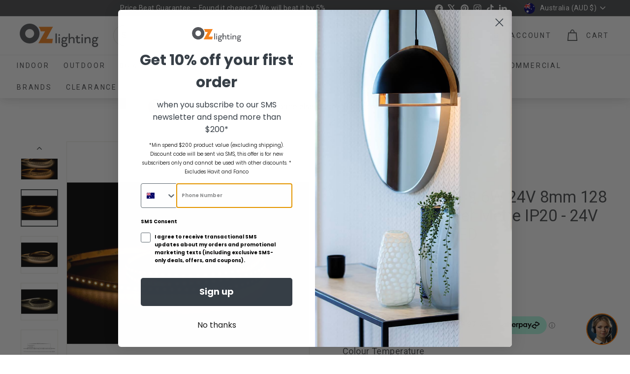

--- FILE ---
content_type: text/html; charset=UTF-8
request_url: https://api.reviews.io/json-ld/product/richsnippet?sku=HL-HV9722-IP20-128-3K%3BHL-HV9722-IP20-128-4K%3BHL-HV9722-IP20-128-5K%3B39252854931542%3B39252854964310%3B39252854997078&store=ozlighting.com.au&url=https://www.ozlighting.com.au/products/havit-strip-9-6-9-6w-24v-8mm-128-led-strip-light-per-metre-ip20-24v-driver-required&data=true
body_size: -116
content:
{
	"@context" : "http://schema.org",
	"@type" : "Product"

  			
		    ,"name" : "Havit STRIP-9.6 - 9.6W 24V 8mm 128 LED Strip Light Per Metre IP20 - 24V DRIVER REQUIRED 3000K",
		"image" : "https://cdn.shopify.com/s/files/1/0237/5801/2480/products/Havit-STRIP-9_6-9_6W-24V-8mm-128-LED-Strip-Light-Per-Metre-IP20-24V-DRIVER-REQUIRED-Havit-Lighting-2.jpg?v=1650423069",
				"sku" : "HL-HV9722-IP20-128-3K"
		    
}


--- FILE ---
content_type: text/javascript; charset=utf-8
request_url: https://www.ozlighting.com.au/products/domus-driver-12v-slim-30w-60w-100w-150w-12v-dc-constant-voltage-non-dimmable-slim-linear-indoor-led-driver.js
body_size: 1245
content:
{"id":9713383506232,"title":"Domus DRIVER-12V-SLIM - 30W\/60W\/100W\/150W 12V DC Constant Voltage Non-Dimmable Slim Linear Indoor LED Driver","handle":"domus-driver-12v-slim-30w-60w-100w-150w-12v-dc-constant-voltage-non-dimmable-slim-linear-indoor-led-driver","description":"\u003cdiv\u003eDRIVER-12V-SLIM Series are a range of indoor Slim Linear non-dimmable 12V DC Constant Voltage LED Drivers for use with LED strip lighting, LED profiles and much more. Secondary side short circuit protection. Thermal overload protection, over temperature protection and over voltage protection. Complete with 1M flex and plug. Non-dimmable. Indoor use only. Choose from 30W, 60W, 100W and 150W wattages. Parallel wiring. Backed by a 5 Year Replacement Warranty.\u003c\/div\u003e\n\u003cdiv\u003e\n\u003cul\u003e\n\u003cli style=\"font-weight: bold;\"\u003e\u003cstrong\u003eNon-Dimmable\u003c\/strong\u003e\u003c\/li\u003e\n\u003cli\u003eAvailable in 30W, 60W, 100W and 150W\u003c\/li\u003e\n\u003cli\u003e\u003cspan\u003e5 Year Replacement Warranty\u003c\/span\u003e\u003c\/li\u003e\n\u003c\/ul\u003e\n\u003cp\u003e\u003cstrong\u003eSpecifications:\u003c\/strong\u003e\u003c\/p\u003e\n\u003cul\u003e\n\u003cli\u003eInput Voltage: 240V AC\u003c\/li\u003e\n\u003cli\u003eOutput Voltage: 12V DC (Constant Voltage)\u003c\/li\u003e\n\u003cli\u003ePower (W): 30W\/60W\/100W\/150W\u003c\/li\u003e\n\u003cli\u003eIP Rating (IP): IP20\u003c\/li\u003e\n\u003cli\u003eFlex and Plug Included\u003c\/li\u003e\n\u003c\/ul\u003e\n\u003c\/div\u003e\n\u003cp style=\"text-align: center;\"\u003e\u003ca href=\"https:\/\/cdn.shopify.com\/s\/files\/1\/0237\/5801\/2480\/files\/DRIVER-12V-SLIM_Data_Sheets.pdf?v=1738566208\" target=\"_blank\"\u003e\u003cspan\u003e\u003cstrong\u003eDOW\u003c\/strong\u003e\u003c\/span\u003e\u003cspan\u003e\u003cstrong\u003eNLOAD DATA SHEET\u003c\/strong\u003e\u003c\/span\u003e\u003c\/a\u003e\u003c\/p\u003e","published_at":"2025-02-05T11:40:51+11:00","created_at":"2025-02-03T18:01:11+11:00","vendor":"Domus Lighting","type":"POWER SUPPLIES","tags":["category:addon_12V-Indoor-Non-Dimmable","category:Catch_Listings_Sept24","category:EOFY25_Main","category:EOFY_2025_INDOOR","category:EOFY_Discount_20%","category:Indoor Power Supplies","category:LED Power Supplies"],"price":8390,"price_min":8390,"price_max":21990,"available":true,"price_varies":true,"compare_at_price":10990,"compare_at_price_min":10990,"compare_at_price_max":28590,"compare_at_price_varies":true,"variants":[{"id":49671606042936,"title":"30W","option1":"30W","option2":null,"option3":null,"sku":"DL-23198","requires_shipping":true,"taxable":true,"featured_image":{"id":49080363450680,"product_id":9713383506232,"position":2,"created_at":"2025-02-03T19:33:04+11:00","updated_at":"2025-02-04T13:25:43+11:00","alt":"Domus DRIVER-12V-SLIM - 30W\/60W\/100W\/150W 12V DC Constant Voltage Non-Dimmable Slim Linear Indoor LED Driver-Domus Lighting-Ozlighting.com.au","width":1000,"height":1000,"src":"https:\/\/cdn.shopify.com\/s\/files\/1\/0237\/5801\/2480\/files\/Domus-DRIVER-12V-SLIM-30W60W100W150W-12V-DC-Constant-Voltage-Non-Dimmable-Slim-Linear-Indoor-LED-Driver-Domus-Lighting-2.jpg?v=1738635943","variant_ids":[49671606042936]},"available":true,"name":"Domus DRIVER-12V-SLIM - 30W\/60W\/100W\/150W 12V DC Constant Voltage Non-Dimmable Slim Linear Indoor LED Driver - 30W","public_title":"30W","options":["30W"],"price":8390,"weight":100,"compare_at_price":10990,"inventory_management":"shopify","barcode":"9330772231984","featured_media":{"alt":"Domus DRIVER-12V-SLIM - 30W\/60W\/100W\/150W 12V DC Constant Voltage Non-Dimmable Slim Linear Indoor LED Driver-Domus Lighting-Ozlighting.com.au","id":40921359614264,"position":2,"preview_image":{"aspect_ratio":1.0,"height":1000,"width":1000,"src":"https:\/\/cdn.shopify.com\/s\/files\/1\/0237\/5801\/2480\/files\/Domus-DRIVER-12V-SLIM-30W60W100W150W-12V-DC-Constant-Voltage-Non-Dimmable-Slim-Linear-Indoor-LED-Driver-Domus-Lighting-2.jpg?v=1738635943"}},"requires_selling_plan":false,"selling_plan_allocations":[]},{"id":49671606075704,"title":"60W","option1":"60W","option2":null,"option3":null,"sku":"DL-23199","requires_shipping":true,"taxable":true,"featured_image":{"id":49080363745592,"product_id":9713383506232,"position":3,"created_at":"2025-02-03T19:33:06+11:00","updated_at":"2025-02-04T13:25:45+11:00","alt":"Domus DRIVER-12V-SLIM - 30W\/60W\/100W\/150W 12V DC Constant Voltage Non-Dimmable Slim Linear Indoor LED Driver-Domus Lighting-Ozlighting.com.au","width":1000,"height":1000,"src":"https:\/\/cdn.shopify.com\/s\/files\/1\/0237\/5801\/2480\/files\/Domus-DRIVER-12V-SLIM-30W60W100W150W-12V-DC-Constant-Voltage-Non-Dimmable-Slim-Linear-Indoor-LED-Driver-Domus-Lighting-3.jpg?v=1738635945","variant_ids":[49671606075704]},"available":true,"name":"Domus DRIVER-12V-SLIM - 30W\/60W\/100W\/150W 12V DC Constant Voltage Non-Dimmable Slim Linear Indoor LED Driver - 60W","public_title":"60W","options":["60W"],"price":11190,"weight":100,"compare_at_price":14590,"inventory_management":"shopify","barcode":"9330772231991","featured_media":{"alt":"Domus DRIVER-12V-SLIM - 30W\/60W\/100W\/150W 12V DC Constant Voltage Non-Dimmable Slim Linear Indoor LED Driver-Domus Lighting-Ozlighting.com.au","id":40921359843640,"position":3,"preview_image":{"aspect_ratio":1.0,"height":1000,"width":1000,"src":"https:\/\/cdn.shopify.com\/s\/files\/1\/0237\/5801\/2480\/files\/Domus-DRIVER-12V-SLIM-30W60W100W150W-12V-DC-Constant-Voltage-Non-Dimmable-Slim-Linear-Indoor-LED-Driver-Domus-Lighting-3.jpg?v=1738635945"}},"requires_selling_plan":false,"selling_plan_allocations":[]},{"id":49671606108472,"title":"100W","option1":"100W","option2":null,"option3":null,"sku":"DL-23200","requires_shipping":true,"taxable":true,"featured_image":{"id":49080363811128,"product_id":9713383506232,"position":4,"created_at":"2025-02-03T19:33:09+11:00","updated_at":"2025-02-04T13:25:46+11:00","alt":"Domus DRIVER-12V-SLIM - 30W\/60W\/100W\/150W 12V DC Constant Voltage Non-Dimmable Slim Linear Indoor LED Driver-Domus Lighting-Ozlighting.com.au","width":1000,"height":1000,"src":"https:\/\/cdn.shopify.com\/s\/files\/1\/0237\/5801\/2480\/files\/Domus-DRIVER-12V-SLIM-30W60W100W150W-12V-DC-Constant-Voltage-Non-Dimmable-Slim-Linear-Indoor-LED-Driver-Domus-Lighting-4.jpg?v=1738635946","variant_ids":[49671606108472]},"available":true,"name":"Domus DRIVER-12V-SLIM - 30W\/60W\/100W\/150W 12V DC Constant Voltage Non-Dimmable Slim Linear Indoor LED Driver - 100W","public_title":"100W","options":["100W"],"price":18090,"weight":100,"compare_at_price":23590,"inventory_management":"shopify","barcode":"9330772232004","featured_media":{"alt":"Domus DRIVER-12V-SLIM - 30W\/60W\/100W\/150W 12V DC Constant Voltage Non-Dimmable Slim Linear Indoor LED Driver-Domus Lighting-Ozlighting.com.au","id":40921359909176,"position":4,"preview_image":{"aspect_ratio":1.0,"height":1000,"width":1000,"src":"https:\/\/cdn.shopify.com\/s\/files\/1\/0237\/5801\/2480\/files\/Domus-DRIVER-12V-SLIM-30W60W100W150W-12V-DC-Constant-Voltage-Non-Dimmable-Slim-Linear-Indoor-LED-Driver-Domus-Lighting-4.jpg?v=1738635946"}},"requires_selling_plan":false,"selling_plan_allocations":[]},{"id":49671606141240,"title":"150W","option1":"150W","option2":null,"option3":null,"sku":"DL-23201","requires_shipping":true,"taxable":true,"featured_image":{"id":49080363909432,"product_id":9713383506232,"position":5,"created_at":"2025-02-03T19:33:11+11:00","updated_at":"2025-02-04T13:25:48+11:00","alt":"Domus DRIVER-12V-SLIM - 30W\/60W\/100W\/150W 12V DC Constant Voltage Non-Dimmable Slim Linear Indoor LED Driver-Domus Lighting-Ozlighting.com.au","width":1000,"height":1000,"src":"https:\/\/cdn.shopify.com\/s\/files\/1\/0237\/5801\/2480\/files\/Domus-DRIVER-12V-SLIM-30W60W100W150W-12V-DC-Constant-Voltage-Non-Dimmable-Slim-Linear-Indoor-LED-Driver-Domus-Lighting-5.jpg?v=1738635948","variant_ids":[49671606141240]},"available":true,"name":"Domus DRIVER-12V-SLIM - 30W\/60W\/100W\/150W 12V DC Constant Voltage Non-Dimmable Slim Linear Indoor LED Driver - 150W","public_title":"150W","options":["150W"],"price":21990,"weight":100,"compare_at_price":28590,"inventory_management":"shopify","barcode":"9330772232011","featured_media":{"alt":"Domus DRIVER-12V-SLIM - 30W\/60W\/100W\/150W 12V DC Constant Voltage Non-Dimmable Slim Linear Indoor LED Driver-Domus Lighting-Ozlighting.com.au","id":40921359974712,"position":5,"preview_image":{"aspect_ratio":1.0,"height":1000,"width":1000,"src":"https:\/\/cdn.shopify.com\/s\/files\/1\/0237\/5801\/2480\/files\/Domus-DRIVER-12V-SLIM-30W60W100W150W-12V-DC-Constant-Voltage-Non-Dimmable-Slim-Linear-Indoor-LED-Driver-Domus-Lighting-5.jpg?v=1738635948"}},"requires_selling_plan":false,"selling_plan_allocations":[]}],"images":["\/\/cdn.shopify.com\/s\/files\/1\/0237\/5801\/2480\/files\/Domus-DRIVER-12V-SLIM-30W60W100W150W-12V-DC-Constant-Voltage-Non-Dimmable-Slim-Linear-Indoor-LED-Driver-Domus-Lighting.jpg?v=1738635942","\/\/cdn.shopify.com\/s\/files\/1\/0237\/5801\/2480\/files\/Domus-DRIVER-12V-SLIM-30W60W100W150W-12V-DC-Constant-Voltage-Non-Dimmable-Slim-Linear-Indoor-LED-Driver-Domus-Lighting-2.jpg?v=1738635943","\/\/cdn.shopify.com\/s\/files\/1\/0237\/5801\/2480\/files\/Domus-DRIVER-12V-SLIM-30W60W100W150W-12V-DC-Constant-Voltage-Non-Dimmable-Slim-Linear-Indoor-LED-Driver-Domus-Lighting-3.jpg?v=1738635945","\/\/cdn.shopify.com\/s\/files\/1\/0237\/5801\/2480\/files\/Domus-DRIVER-12V-SLIM-30W60W100W150W-12V-DC-Constant-Voltage-Non-Dimmable-Slim-Linear-Indoor-LED-Driver-Domus-Lighting-4.jpg?v=1738635946","\/\/cdn.shopify.com\/s\/files\/1\/0237\/5801\/2480\/files\/Domus-DRIVER-12V-SLIM-30W60W100W150W-12V-DC-Constant-Voltage-Non-Dimmable-Slim-Linear-Indoor-LED-Driver-Domus-Lighting-5.jpg?v=1738635948"],"featured_image":"\/\/cdn.shopify.com\/s\/files\/1\/0237\/5801\/2480\/files\/Domus-DRIVER-12V-SLIM-30W60W100W150W-12V-DC-Constant-Voltage-Non-Dimmable-Slim-Linear-Indoor-LED-Driver-Domus-Lighting.jpg?v=1738635942","options":[{"name":"Wattage","position":1,"values":["30W","60W","100W","150W"]}],"url":"\/products\/domus-driver-12v-slim-30w-60w-100w-150w-12v-dc-constant-voltage-non-dimmable-slim-linear-indoor-led-driver","media":[{"alt":"Domus DRIVER-12V-SLIM - 30W\/60W\/100W\/150W 12V DC Constant Voltage Non-Dimmable Slim Linear Indoor LED Driver-Domus Lighting-Ozlighting.com.au","id":40921359581496,"position":1,"preview_image":{"aspect_ratio":1.0,"height":1000,"width":1000,"src":"https:\/\/cdn.shopify.com\/s\/files\/1\/0237\/5801\/2480\/files\/Domus-DRIVER-12V-SLIM-30W60W100W150W-12V-DC-Constant-Voltage-Non-Dimmable-Slim-Linear-Indoor-LED-Driver-Domus-Lighting.jpg?v=1738635942"},"aspect_ratio":1.0,"height":1000,"media_type":"image","src":"https:\/\/cdn.shopify.com\/s\/files\/1\/0237\/5801\/2480\/files\/Domus-DRIVER-12V-SLIM-30W60W100W150W-12V-DC-Constant-Voltage-Non-Dimmable-Slim-Linear-Indoor-LED-Driver-Domus-Lighting.jpg?v=1738635942","width":1000},{"alt":"Domus DRIVER-12V-SLIM - 30W\/60W\/100W\/150W 12V DC Constant Voltage Non-Dimmable Slim Linear Indoor LED Driver-Domus Lighting-Ozlighting.com.au","id":40921359614264,"position":2,"preview_image":{"aspect_ratio":1.0,"height":1000,"width":1000,"src":"https:\/\/cdn.shopify.com\/s\/files\/1\/0237\/5801\/2480\/files\/Domus-DRIVER-12V-SLIM-30W60W100W150W-12V-DC-Constant-Voltage-Non-Dimmable-Slim-Linear-Indoor-LED-Driver-Domus-Lighting-2.jpg?v=1738635943"},"aspect_ratio":1.0,"height":1000,"media_type":"image","src":"https:\/\/cdn.shopify.com\/s\/files\/1\/0237\/5801\/2480\/files\/Domus-DRIVER-12V-SLIM-30W60W100W150W-12V-DC-Constant-Voltage-Non-Dimmable-Slim-Linear-Indoor-LED-Driver-Domus-Lighting-2.jpg?v=1738635943","width":1000},{"alt":"Domus DRIVER-12V-SLIM - 30W\/60W\/100W\/150W 12V DC Constant Voltage Non-Dimmable Slim Linear Indoor LED Driver-Domus Lighting-Ozlighting.com.au","id":40921359843640,"position":3,"preview_image":{"aspect_ratio":1.0,"height":1000,"width":1000,"src":"https:\/\/cdn.shopify.com\/s\/files\/1\/0237\/5801\/2480\/files\/Domus-DRIVER-12V-SLIM-30W60W100W150W-12V-DC-Constant-Voltage-Non-Dimmable-Slim-Linear-Indoor-LED-Driver-Domus-Lighting-3.jpg?v=1738635945"},"aspect_ratio":1.0,"height":1000,"media_type":"image","src":"https:\/\/cdn.shopify.com\/s\/files\/1\/0237\/5801\/2480\/files\/Domus-DRIVER-12V-SLIM-30W60W100W150W-12V-DC-Constant-Voltage-Non-Dimmable-Slim-Linear-Indoor-LED-Driver-Domus-Lighting-3.jpg?v=1738635945","width":1000},{"alt":"Domus DRIVER-12V-SLIM - 30W\/60W\/100W\/150W 12V DC Constant Voltage Non-Dimmable Slim Linear Indoor LED Driver-Domus Lighting-Ozlighting.com.au","id":40921359909176,"position":4,"preview_image":{"aspect_ratio":1.0,"height":1000,"width":1000,"src":"https:\/\/cdn.shopify.com\/s\/files\/1\/0237\/5801\/2480\/files\/Domus-DRIVER-12V-SLIM-30W60W100W150W-12V-DC-Constant-Voltage-Non-Dimmable-Slim-Linear-Indoor-LED-Driver-Domus-Lighting-4.jpg?v=1738635946"},"aspect_ratio":1.0,"height":1000,"media_type":"image","src":"https:\/\/cdn.shopify.com\/s\/files\/1\/0237\/5801\/2480\/files\/Domus-DRIVER-12V-SLIM-30W60W100W150W-12V-DC-Constant-Voltage-Non-Dimmable-Slim-Linear-Indoor-LED-Driver-Domus-Lighting-4.jpg?v=1738635946","width":1000},{"alt":"Domus DRIVER-12V-SLIM - 30W\/60W\/100W\/150W 12V DC Constant Voltage Non-Dimmable Slim Linear Indoor LED Driver-Domus Lighting-Ozlighting.com.au","id":40921359974712,"position":5,"preview_image":{"aspect_ratio":1.0,"height":1000,"width":1000,"src":"https:\/\/cdn.shopify.com\/s\/files\/1\/0237\/5801\/2480\/files\/Domus-DRIVER-12V-SLIM-30W60W100W150W-12V-DC-Constant-Voltage-Non-Dimmable-Slim-Linear-Indoor-LED-Driver-Domus-Lighting-5.jpg?v=1738635948"},"aspect_ratio":1.0,"height":1000,"media_type":"image","src":"https:\/\/cdn.shopify.com\/s\/files\/1\/0237\/5801\/2480\/files\/Domus-DRIVER-12V-SLIM-30W60W100W150W-12V-DC-Constant-Voltage-Non-Dimmable-Slim-Linear-Indoor-LED-Driver-Domus-Lighting-5.jpg?v=1738635948","width":1000}],"requires_selling_plan":false,"selling_plan_groups":[]}

--- FILE ---
content_type: text/javascript; charset=utf-8
request_url: https://www.ozlighting.com.au/products/domus-driver-12v-slim-dim-30w-60w-100w-12v-dc-constant-voltage-5-in-1-dimmable-slim-linear-indoor-led-driver.js
body_size: 1028
content:
{"id":9713383670072,"title":"Domus DRIVER-12V-SLIM-DIM - 30W\/60W\/100W 12V DC Constant Voltage 5-In-1 Dimmable Slim Linear Indoor LED Driver","handle":"domus-driver-12v-slim-dim-30w-60w-100w-12v-dc-constant-voltage-5-in-1-dimmable-slim-linear-indoor-led-driver","description":"\u003cdiv\u003eDRIVER-12V-SLIM-DIM Series are a range of indoor Slim Linear 5-In-1 Dimmable 12V DC Constant Voltage LED Drivers for use with LED strip lighting, LED profiles and much more. Secondary side short circuit protection. Thermal overload protection, over temperature protection and over voltage protection. Complete with 1M flex and plug. Dimming options: Triac Dimmable, 0-10V, 1-10V, 10W PWM, and Potentiometer. Fully\u003cbr\u003eTriac dimmable with suitable dimmers. Indoor use only. Choose from 30W, 60W, and 100W wattages. Parallel wiring. Backed by a 5 Year Replacement Warranty.\u003c\/div\u003e\n\u003cdiv\u003e\n\u003cul\u003e\n\u003cli style=\"font-weight: bold;\"\u003e\u003cstrong\u003e5 Dimming Options - Triac Dimming, 0-10V Dimming, 1-10V Dimming, PWM Dimming and Potentiometer Dimming\u003c\/strong\u003e\u003c\/li\u003e\n\u003cli\u003eAvailable in 30W, 60W and 100W\u003c\/li\u003e\n\u003cli\u003e\u003cspan\u003e5 Year Replacement Warranty\u003c\/span\u003e\u003c\/li\u003e\n\u003c\/ul\u003e\n\u003cp\u003e\u003cstrong\u003eSpecifications:\u003c\/strong\u003e\u003c\/p\u003e\n\u003cul\u003e\n\u003cli\u003eInput Voltage: 240V AC\u003c\/li\u003e\n\u003cli\u003eOutput Voltage: 12V DC (Constant Voltage)\u003c\/li\u003e\n\u003cli\u003ePower (W): 30W\/60W\/100W\u003c\/li\u003e\n\u003cli\u003eIP Rating (IP): IP20\u003c\/li\u003e\n\u003cli\u003eFlex and Plug Included\u003c\/li\u003e\n\u003c\/ul\u003e\n\u003c\/div\u003e\n\u003cp style=\"text-align: center;\"\u003e\u003ca href=\"https:\/\/cdn.shopify.com\/s\/files\/1\/0237\/5801\/2480\/files\/DRIVER-12V-SLIM-DIM_Data_Sheets.pdf?v=1738566234\" target=\"_blank\"\u003e\u003cspan\u003e\u003cstrong\u003eDOW\u003c\/strong\u003e\u003c\/span\u003e\u003cspan\u003e\u003cstrong\u003eNLOAD DATA SHEET\u003c\/strong\u003e\u003c\/span\u003e\u003c\/a\u003e\u003c\/p\u003e","published_at":"2025-02-05T11:41:02+11:00","created_at":"2025-02-03T18:01:39+11:00","vendor":"Domus Lighting","type":"POWER SUPPLIES","tags":["category:addon_12V-Indoor-Dimmable","category:Catch_Listings_Sept24","category:EOFY25_Main","category:EOFY_2025_INDOOR","category:EOFY_Discount_20%","category:Indoor Power Supplies","category:LED Power Supplies"],"price":10490,"price_min":10490,"price_max":24290,"available":true,"price_varies":true,"compare_at_price":13690,"compare_at_price_min":13690,"compare_at_price_max":31590,"compare_at_price_varies":true,"variants":[{"id":49671606436152,"title":"30W","option1":"30W","option2":null,"option3":null,"sku":"DL-23202","requires_shipping":true,"taxable":true,"featured_image":{"id":49080285921592,"product_id":9713383670072,"position":2,"created_at":"2025-02-03T19:18:03+11:00","updated_at":"2025-02-04T13:25:50+11:00","alt":"Domus DRIVER-12V-SLIM-DIM - 30W\/60W\/100W 12V DC Constant Voltage 5-In-1 Dimmable Slim Linear Indoor LED Driver-Domus Lighting-Ozlighting.com.au","width":1000,"height":1000,"src":"https:\/\/cdn.shopify.com\/s\/files\/1\/0237\/5801\/2480\/files\/Domus-DRIVER-12V-SLIM-DIM-30W60W100W-12V-DC-Constant-Voltage-5-In-1-Dimmable-Slim-Linear-Indoor-LED-Driver-Domus-Lighting-2.jpg?v=1738635950","variant_ids":[49671606436152]},"available":true,"name":"Domus DRIVER-12V-SLIM-DIM - 30W\/60W\/100W 12V DC Constant Voltage 5-In-1 Dimmable Slim Linear Indoor LED Driver - 30W","public_title":"30W","options":["30W"],"price":10490,"weight":100,"compare_at_price":13690,"inventory_management":"shopify","barcode":"9330772232028","featured_media":{"alt":"Domus DRIVER-12V-SLIM-DIM - 30W\/60W\/100W 12V DC Constant Voltage 5-In-1 Dimmable Slim Linear Indoor LED Driver-Domus Lighting-Ozlighting.com.au","id":40921304990008,"position":2,"preview_image":{"aspect_ratio":1.0,"height":1000,"width":1000,"src":"https:\/\/cdn.shopify.com\/s\/files\/1\/0237\/5801\/2480\/files\/Domus-DRIVER-12V-SLIM-DIM-30W60W100W-12V-DC-Constant-Voltage-5-In-1-Dimmable-Slim-Linear-Indoor-LED-Driver-Domus-Lighting-2.jpg?v=1738635950"}},"requires_selling_plan":false,"selling_plan_allocations":[]},{"id":49671606468920,"title":"60W","option1":"60W","option2":null,"option3":null,"sku":"DL-23203","requires_shipping":true,"taxable":true,"featured_image":{"id":49080286019896,"product_id":9713383670072,"position":3,"created_at":"2025-02-03T19:18:05+11:00","updated_at":"2025-02-04T13:25:52+11:00","alt":"Domus DRIVER-12V-SLIM-DIM - 30W\/60W\/100W 12V DC Constant Voltage 5-In-1 Dimmable Slim Linear Indoor LED Driver-Domus Lighting-Ozlighting.com.au","width":1000,"height":1000,"src":"https:\/\/cdn.shopify.com\/s\/files\/1\/0237\/5801\/2480\/files\/Domus-DRIVER-12V-SLIM-DIM-30W60W100W-12V-DC-Constant-Voltage-5-In-1-Dimmable-Slim-Linear-Indoor-LED-Driver-Domus-Lighting-3.jpg?v=1738635952","variant_ids":[49671606468920]},"available":true,"name":"Domus DRIVER-12V-SLIM-DIM - 30W\/60W\/100W 12V DC Constant Voltage 5-In-1 Dimmable Slim Linear Indoor LED Driver - 60W","public_title":"60W","options":["60W"],"price":16190,"weight":100,"compare_at_price":21090,"inventory_management":"shopify","barcode":"9330772232035","featured_media":{"alt":"Domus DRIVER-12V-SLIM-DIM - 30W\/60W\/100W 12V DC Constant Voltage 5-In-1 Dimmable Slim Linear Indoor LED Driver-Domus Lighting-Ozlighting.com.au","id":40921305088312,"position":3,"preview_image":{"aspect_ratio":1.0,"height":1000,"width":1000,"src":"https:\/\/cdn.shopify.com\/s\/files\/1\/0237\/5801\/2480\/files\/Domus-DRIVER-12V-SLIM-DIM-30W60W100W-12V-DC-Constant-Voltage-5-In-1-Dimmable-Slim-Linear-Indoor-LED-Driver-Domus-Lighting-3.jpg?v=1738635952"}},"requires_selling_plan":false,"selling_plan_allocations":[]},{"id":49671606501688,"title":"100W","option1":"100W","option2":null,"option3":null,"sku":"DL-23204","requires_shipping":true,"taxable":true,"featured_image":{"id":49080286118200,"product_id":9713383670072,"position":4,"created_at":"2025-02-03T19:18:07+11:00","updated_at":"2025-02-04T13:25:53+11:00","alt":"Domus DRIVER-12V-SLIM-DIM - 30W\/60W\/100W 12V DC Constant Voltage 5-In-1 Dimmable Slim Linear Indoor LED Driver-Domus Lighting-Ozlighting.com.au","width":1000,"height":1000,"src":"https:\/\/cdn.shopify.com\/s\/files\/1\/0237\/5801\/2480\/files\/Domus-DRIVER-12V-SLIM-DIM-30W60W100W-12V-DC-Constant-Voltage-5-In-1-Dimmable-Slim-Linear-Indoor-LED-Driver-Domus-Lighting-4.jpg?v=1738635953","variant_ids":[49671606501688]},"available":true,"name":"Domus DRIVER-12V-SLIM-DIM - 30W\/60W\/100W 12V DC Constant Voltage 5-In-1 Dimmable Slim Linear Indoor LED Driver - 100W","public_title":"100W","options":["100W"],"price":24290,"weight":100,"compare_at_price":31590,"inventory_management":"shopify","barcode":"9330772232042","featured_media":{"alt":"Domus DRIVER-12V-SLIM-DIM - 30W\/60W\/100W 12V DC Constant Voltage 5-In-1 Dimmable Slim Linear Indoor LED Driver-Domus Lighting-Ozlighting.com.au","id":40921305186616,"position":4,"preview_image":{"aspect_ratio":1.0,"height":1000,"width":1000,"src":"https:\/\/cdn.shopify.com\/s\/files\/1\/0237\/5801\/2480\/files\/Domus-DRIVER-12V-SLIM-DIM-30W60W100W-12V-DC-Constant-Voltage-5-In-1-Dimmable-Slim-Linear-Indoor-LED-Driver-Domus-Lighting-4.jpg?v=1738635953"}},"requires_selling_plan":false,"selling_plan_allocations":[]}],"images":["\/\/cdn.shopify.com\/s\/files\/1\/0237\/5801\/2480\/files\/Domus-DRIVER-12V-SLIM-DIM-30W60W100W-12V-DC-Constant-Voltage-5-In-1-Dimmable-Slim-Linear-Indoor-LED-Driver-Domus-Lighting.jpg?v=1738635949","\/\/cdn.shopify.com\/s\/files\/1\/0237\/5801\/2480\/files\/Domus-DRIVER-12V-SLIM-DIM-30W60W100W-12V-DC-Constant-Voltage-5-In-1-Dimmable-Slim-Linear-Indoor-LED-Driver-Domus-Lighting-2.jpg?v=1738635950","\/\/cdn.shopify.com\/s\/files\/1\/0237\/5801\/2480\/files\/Domus-DRIVER-12V-SLIM-DIM-30W60W100W-12V-DC-Constant-Voltage-5-In-1-Dimmable-Slim-Linear-Indoor-LED-Driver-Domus-Lighting-3.jpg?v=1738635952","\/\/cdn.shopify.com\/s\/files\/1\/0237\/5801\/2480\/files\/Domus-DRIVER-12V-SLIM-DIM-30W60W100W-12V-DC-Constant-Voltage-5-In-1-Dimmable-Slim-Linear-Indoor-LED-Driver-Domus-Lighting-4.jpg?v=1738635953"],"featured_image":"\/\/cdn.shopify.com\/s\/files\/1\/0237\/5801\/2480\/files\/Domus-DRIVER-12V-SLIM-DIM-30W60W100W-12V-DC-Constant-Voltage-5-In-1-Dimmable-Slim-Linear-Indoor-LED-Driver-Domus-Lighting.jpg?v=1738635949","options":[{"name":"Wattage","position":1,"values":["30W","60W","100W"]}],"url":"\/products\/domus-driver-12v-slim-dim-30w-60w-100w-12v-dc-constant-voltage-5-in-1-dimmable-slim-linear-indoor-led-driver","media":[{"alt":"Domus DRIVER-12V-SLIM-DIM - 30W\/60W\/100W 12V DC Constant Voltage 5-In-1 Dimmable Slim Linear Indoor LED Driver-Domus Lighting-Ozlighting.com.au","id":40921304793400,"position":1,"preview_image":{"aspect_ratio":1.0,"height":1000,"width":1000,"src":"https:\/\/cdn.shopify.com\/s\/files\/1\/0237\/5801\/2480\/files\/Domus-DRIVER-12V-SLIM-DIM-30W60W100W-12V-DC-Constant-Voltage-5-In-1-Dimmable-Slim-Linear-Indoor-LED-Driver-Domus-Lighting.jpg?v=1738635949"},"aspect_ratio":1.0,"height":1000,"media_type":"image","src":"https:\/\/cdn.shopify.com\/s\/files\/1\/0237\/5801\/2480\/files\/Domus-DRIVER-12V-SLIM-DIM-30W60W100W-12V-DC-Constant-Voltage-5-In-1-Dimmable-Slim-Linear-Indoor-LED-Driver-Domus-Lighting.jpg?v=1738635949","width":1000},{"alt":"Domus DRIVER-12V-SLIM-DIM - 30W\/60W\/100W 12V DC Constant Voltage 5-In-1 Dimmable Slim Linear Indoor LED Driver-Domus Lighting-Ozlighting.com.au","id":40921304990008,"position":2,"preview_image":{"aspect_ratio":1.0,"height":1000,"width":1000,"src":"https:\/\/cdn.shopify.com\/s\/files\/1\/0237\/5801\/2480\/files\/Domus-DRIVER-12V-SLIM-DIM-30W60W100W-12V-DC-Constant-Voltage-5-In-1-Dimmable-Slim-Linear-Indoor-LED-Driver-Domus-Lighting-2.jpg?v=1738635950"},"aspect_ratio":1.0,"height":1000,"media_type":"image","src":"https:\/\/cdn.shopify.com\/s\/files\/1\/0237\/5801\/2480\/files\/Domus-DRIVER-12V-SLIM-DIM-30W60W100W-12V-DC-Constant-Voltage-5-In-1-Dimmable-Slim-Linear-Indoor-LED-Driver-Domus-Lighting-2.jpg?v=1738635950","width":1000},{"alt":"Domus DRIVER-12V-SLIM-DIM - 30W\/60W\/100W 12V DC Constant Voltage 5-In-1 Dimmable Slim Linear Indoor LED Driver-Domus Lighting-Ozlighting.com.au","id":40921305088312,"position":3,"preview_image":{"aspect_ratio":1.0,"height":1000,"width":1000,"src":"https:\/\/cdn.shopify.com\/s\/files\/1\/0237\/5801\/2480\/files\/Domus-DRIVER-12V-SLIM-DIM-30W60W100W-12V-DC-Constant-Voltage-5-In-1-Dimmable-Slim-Linear-Indoor-LED-Driver-Domus-Lighting-3.jpg?v=1738635952"},"aspect_ratio":1.0,"height":1000,"media_type":"image","src":"https:\/\/cdn.shopify.com\/s\/files\/1\/0237\/5801\/2480\/files\/Domus-DRIVER-12V-SLIM-DIM-30W60W100W-12V-DC-Constant-Voltage-5-In-1-Dimmable-Slim-Linear-Indoor-LED-Driver-Domus-Lighting-3.jpg?v=1738635952","width":1000},{"alt":"Domus DRIVER-12V-SLIM-DIM - 30W\/60W\/100W 12V DC Constant Voltage 5-In-1 Dimmable Slim Linear Indoor LED Driver-Domus Lighting-Ozlighting.com.au","id":40921305186616,"position":4,"preview_image":{"aspect_ratio":1.0,"height":1000,"width":1000,"src":"https:\/\/cdn.shopify.com\/s\/files\/1\/0237\/5801\/2480\/files\/Domus-DRIVER-12V-SLIM-DIM-30W60W100W-12V-DC-Constant-Voltage-5-In-1-Dimmable-Slim-Linear-Indoor-LED-Driver-Domus-Lighting-4.jpg?v=1738635953"},"aspect_ratio":1.0,"height":1000,"media_type":"image","src":"https:\/\/cdn.shopify.com\/s\/files\/1\/0237\/5801\/2480\/files\/Domus-DRIVER-12V-SLIM-DIM-30W60W100W-12V-DC-Constant-Voltage-5-In-1-Dimmable-Slim-Linear-Indoor-LED-Driver-Domus-Lighting-4.jpg?v=1738635953","width":1000}],"requires_selling_plan":false,"selling_plan_groups":[]}

--- FILE ---
content_type: application/javascript
request_url: https://static.klaviyo.com/onsite/js/RBGk2Q/klaviyo.js?company_id=RBGk2Q
body_size: 1893
content:
var KLAVIYO_JS_REGEX=/(\/onsite\/js\/([a-zA-Z]{6})\/klaviyo\.js\?company_id=([a-zA-Z0-9]{6}).*|\/onsite\/js\/klaviyo\.js\?company_id=([a-zA-Z0-9]{6}).*)/;function logFailedKlaviyoJsLoad(e,t,o){var n={metric_group:"onsite",events:[{metric:"klaviyoJsCompanyIdMisMatch",log_to_statsd:!0,log_to_s3:!0,log_to_metrics_service:!1,event_details:{script:e,templated_company_id:t,fastly_forwarded:o,hostname:window.location.hostname}}]};fetch("https://a.klaviyo.com/onsite/track-analytics?company_id=".concat(t),{headers:{accept:"application/json","content-type":"application/json"},referrerPolicy:"strict-origin-when-cross-origin",body:JSON.stringify(n),method:"POST",mode:"cors",credentials:"omit"})}!function(e){var t="RBGk2Q",o=JSON.parse("[]"),n="true"==="True".toLowerCase(),a=JSON.parse("[\u0022onsite_visitor_tracking\u0022, \u0022onsite_customer_hub_identified_state_enabled\u0022, \u0022is_kservice_billing_enabled\u0022, \u0022onsite_form_actions_v2\u0022]"),r=new Set(null!=a?a:[]),s=JSON.parse("[\u0022onsite_datadome_enabled\u0022]"),c=new Set(null!=s?s:[]),i="true"==="False".toLowerCase();if(!(document.currentScript&&document.currentScript instanceof HTMLScriptElement&&document.currentScript.src&&document.currentScript.src.match(KLAVIYO_JS_REGEX))||null!==(e=document.currentScript.src)&&void 0!==e&&e.includes(t)||i){var d=window.klaviyoModulesObject;if(window._learnq=window._learnq||[],window.__klKey=window.__klKey||t,d||(window._learnq.push(["account",t]),d={companyId:t,loadTime:new Date,loadedModules:{},loadedCss:{},serverSideRendered:!0,assetSource:"build-preview/commit-aa223386c0d78a524461843a68c15317ce39511a/",v2Route:n,extendedIdIdentifiers:o,env:"web",featureFlags:r,hotsettings:c},Object.defineProperty(window,"klaviyoModulesObject",{value:d,enumerable:!1})),t===d.companyId&&d.serverSideRendered){var l,p,u,m={},y=document,_=y.head,f=JSON.parse("noModule"in y.createElement("script")||function(){try{return new Function('import("")'),!0}catch(e){return!1}}()?"{\u0022static\u0022: {\u0022js\u0022: [\u0022https://static\u002Dtracking.klaviyo.com/onsite/js/build\u002Dpreview/commit\u002Daa223386c0d78a524461843a68c15317ce39511a/fender_analytics.e5aba8b3a52dc623782c.js?cb\u003D2\u0022, \u0022https://static\u002Dtracking.klaviyo.com/onsite/js/build\u002Dpreview/commit\u002Daa223386c0d78a524461843a68c15317ce39511a/static.5f280103f51ea7c7fff7.js?cb\u003D2\u0022, \u0022https://static.klaviyo.com/onsite/js/build\u002Dpreview/commit\u002Daa223386c0d78a524461843a68c15317ce39511a/runtime.bcd01729e107ab369157.js?cb\u003D2\u0022, \u0022https://static.klaviyo.com/onsite/js/build\u002Dpreview/commit\u002Daa223386c0d78a524461843a68c15317ce39511a/sharedUtils.7247f32e29e1fa237b08.js?cb\u003D2\u0022]}, \u0022signup_forms\u0022: {\u0022js\u0022: [\u0022https://static.klaviyo.com/onsite/js/build\u002Dpreview/commit\u002Daa223386c0d78a524461843a68c15317ce39511a/runtime.bcd01729e107ab369157.js?cb\u003D2\u0022, \u0022https://static.klaviyo.com/onsite/js/build\u002Dpreview/commit\u002Daa223386c0d78a524461843a68c15317ce39511a/sharedUtils.7247f32e29e1fa237b08.js?cb\u003D2\u0022, \u0022https://static.klaviyo.com/onsite/js/build\u002Dpreview/commit\u002Daa223386c0d78a524461843a68c15317ce39511a/vendors~in_app_forms~signup_forms~reviews~event_adapter~telemetry~onsite\u002Dtriggering~customerHubRoot~renderFavoritesButton~renderFavoritesIconButton~renderFaqWidget.c4a654aeb90c3b558d39.js?cb\u003D2\u0022, \u0022https://static.klaviyo.com/onsite/js/build\u002Dpreview/commit\u002Daa223386c0d78a524461843a68c15317ce39511a/vendors~in_app_forms~signup_forms~client_identity~event_adapter~telemetry~onsite\u002Dtriggering.4768afcea6fedb2d7bdb.js?cb\u003D2\u0022, \u0022https://static.klaviyo.com/onsite/js/build\u002Dpreview/commit\u002Daa223386c0d78a524461843a68c15317ce39511a/vendors~in_app_forms~signup_forms~reviews~atlas.0201e888d834a3782e3a.js?cb\u003D2\u0022, \u0022https://static.klaviyo.com/onsite/js/build\u002Dpreview/commit\u002Daa223386c0d78a524461843a68c15317ce39511a/vendors~in_app_forms~signup_forms.8a6cb5252157eea5176a.js?cb\u003D2\u0022, \u0022https://static.klaviyo.com/onsite/js/build\u002Dpreview/commit\u002Daa223386c0d78a524461843a68c15317ce39511a/default~in_app_forms~signup_forms~onsite\u002Dtriggering.462bbf67db0bce6596da.js?cb\u003D2\u0022, \u0022https://static.klaviyo.com/onsite/js/build\u002Dpreview/commit\u002Daa223386c0d78a524461843a68c15317ce39511a/default~in_app_forms~signup_forms.fcb1fc34e8f3e3b29484.js?cb\u003D2\u0022, \u0022https://static.klaviyo.com/onsite/js/build\u002Dpreview/commit\u002Daa223386c0d78a524461843a68c15317ce39511a/signup_forms.c38ae0bf2b515156001a.js?cb\u003D2\u0022]}, \u0022post_identification_sync\u0022: {\u0022js\u0022: [\u0022https://static.klaviyo.com/onsite/js/build\u002Dpreview/commit\u002Daa223386c0d78a524461843a68c15317ce39511a/runtime.bcd01729e107ab369157.js?cb\u003D2\u0022, \u0022https://static.klaviyo.com/onsite/js/build\u002Dpreview/commit\u002Daa223386c0d78a524461843a68c15317ce39511a/sharedUtils.7247f32e29e1fa237b08.js?cb\u003D2\u0022, \u0022https://static\u002Dtracking.klaviyo.com/onsite/js/build\u002Dpreview/commit\u002Daa223386c0d78a524461843a68c15317ce39511a/post_identification_sync.1d099331dabd65ffb917.js?cb\u003D2\u0022]}, \u0022reviews\u0022: {\u0022js\u0022: [\u0022https://static.klaviyo.com/onsite/js/build\u002Dpreview/commit\u002Daa223386c0d78a524461843a68c15317ce39511a/runtime.bcd01729e107ab369157.js?cb\u003D2\u0022, \u0022https://static.klaviyo.com/onsite/js/build\u002Dpreview/commit\u002Daa223386c0d78a524461843a68c15317ce39511a/sharedUtils.7247f32e29e1fa237b08.js?cb\u003D2\u0022, \u0022https://static.klaviyo.com/onsite/js/build\u002Dpreview/commit\u002Daa223386c0d78a524461843a68c15317ce39511a/vendors~in_app_forms~signup_forms~reviews~event_adapter~telemetry~onsite\u002Dtriggering~customerHubRoot~renderFavoritesButton~renderFavoritesIconButton~renderFaqWidget.c4a654aeb90c3b558d39.js?cb\u003D2\u0022, \u0022https://static.klaviyo.com/onsite/js/build\u002Dpreview/commit\u002Daa223386c0d78a524461843a68c15317ce39511a/vendors~in_app_forms~signup_forms~reviews~atlas.0201e888d834a3782e3a.js?cb\u003D2\u0022, \u0022https://static.klaviyo.com/onsite/js/build\u002Dpreview/commit\u002Daa223386c0d78a524461843a68c15317ce39511a/vendors~reviews.5ded46b37714406a2268.js?cb\u003D2\u0022, \u0022https://static.klaviyo.com/onsite/js/build\u002Dpreview/commit\u002Daa223386c0d78a524461843a68c15317ce39511a/reviews.09d202dae459232c86cb.js?cb\u003D2\u0022]}, \u0022event_adapter\u0022: {\u0022js\u0022: [\u0022https://static.klaviyo.com/onsite/js/build\u002Dpreview/commit\u002Daa223386c0d78a524461843a68c15317ce39511a/runtime.bcd01729e107ab369157.js?cb\u003D2\u0022, \u0022https://static.klaviyo.com/onsite/js/build\u002Dpreview/commit\u002Daa223386c0d78a524461843a68c15317ce39511a/sharedUtils.7247f32e29e1fa237b08.js?cb\u003D2\u0022, \u0022https://static.klaviyo.com/onsite/js/build\u002Dpreview/commit\u002Daa223386c0d78a524461843a68c15317ce39511a/vendors~in_app_forms~signup_forms~reviews~event_adapter~telemetry~onsite\u002Dtriggering~customerHubRoot~renderFavoritesButton~renderFavoritesIconButton~renderFaqWidget.c4a654aeb90c3b558d39.js?cb\u003D2\u0022, \u0022https://static.klaviyo.com/onsite/js/build\u002Dpreview/commit\u002Daa223386c0d78a524461843a68c15317ce39511a/vendors~in_app_forms~signup_forms~client_identity~event_adapter~telemetry~onsite\u002Dtriggering.4768afcea6fedb2d7bdb.js?cb\u003D2\u0022, \u0022https://static.klaviyo.com/onsite/js/build\u002Dpreview/commit\u002Daa223386c0d78a524461843a68c15317ce39511a/vendors~event_adapter~onsite\u002Dback\u002Din\u002Dstock~Render~ClientStore~.3107525c2fe4964fa98b.js?cb\u003D2\u0022, \u0022https://static.klaviyo.com/onsite/js/build\u002Dpreview/commit\u002Daa223386c0d78a524461843a68c15317ce39511a/event_adapter.8d2a6de44f0de00087ee.js?cb\u003D2\u0022]}, \u0022telemetry\u0022: {\u0022js\u0022: [\u0022https://static.klaviyo.com/onsite/js/build\u002Dpreview/commit\u002Daa223386c0d78a524461843a68c15317ce39511a/runtime.bcd01729e107ab369157.js?cb\u003D2\u0022, \u0022https://static.klaviyo.com/onsite/js/build\u002Dpreview/commit\u002Daa223386c0d78a524461843a68c15317ce39511a/sharedUtils.7247f32e29e1fa237b08.js?cb\u003D2\u0022, \u0022https://static\u002Dtracking.klaviyo.com/onsite/js/build\u002Dpreview/commit\u002Daa223386c0d78a524461843a68c15317ce39511a/vendors~in_app_forms~signup_forms~reviews~event_adapter~telemetry~onsite\u002Dtriggering~customerHubRoot~renderFavoritesButton~renderFavoritesIconButton~renderFaqWidget.c4a654aeb90c3b558d39.js?cb\u003D2\u0022, \u0022https://static\u002Dtracking.klaviyo.com/onsite/js/build\u002Dpreview/commit\u002Daa223386c0d78a524461843a68c15317ce39511a/vendors~in_app_forms~signup_forms~client_identity~event_adapter~telemetry~onsite\u002Dtriggering.4768afcea6fedb2d7bdb.js?cb\u003D2\u0022, \u0022https://static\u002Dtracking.klaviyo.com/onsite/js/build\u002Dpreview/commit\u002Daa223386c0d78a524461843a68c15317ce39511a/telemetry.8b832325f217a755f5de.js?cb\u003D2\u0022]}}":"{\u0022static\u0022: {\u0022js\u0022: [\u0022https://static\u002Dtracking.klaviyo.com/onsite/js/build\u002Dpreview/commit\u002Daa223386c0d78a524461843a68c15317ce39511a/fender_analytics.c6670ae4aca3f547c70b.js?cb\u003D2\u0022, \u0022https://static\u002Dtracking.klaviyo.com/onsite/js/build\u002Dpreview/commit\u002Daa223386c0d78a524461843a68c15317ce39511a/static.7140ef9888c75ce53d81.js?cb\u003D2\u0022, \u0022https://static.klaviyo.com/onsite/js/build\u002Dpreview/commit\u002Daa223386c0d78a524461843a68c15317ce39511a/runtime.6b3a691ebc0d25f43191.js?cb\u003D2\u0022, \u0022https://static.klaviyo.com/onsite/js/build\u002Dpreview/commit\u002Daa223386c0d78a524461843a68c15317ce39511a/sharedUtils.f939d52794768c110b90.js?cb\u003D2\u0022]}, \u0022signup_forms\u0022: {\u0022js\u0022: [\u0022https://static.klaviyo.com/onsite/js/build\u002Dpreview/commit\u002Daa223386c0d78a524461843a68c15317ce39511a/runtime.6b3a691ebc0d25f43191.js?cb\u003D2\u0022, \u0022https://static.klaviyo.com/onsite/js/build\u002Dpreview/commit\u002Daa223386c0d78a524461843a68c15317ce39511a/sharedUtils.f939d52794768c110b90.js?cb\u003D2\u0022, \u0022https://static.klaviyo.com/onsite/js/build\u002Dpreview/commit\u002Daa223386c0d78a524461843a68c15317ce39511a/vendors~in_app_forms~signup_forms~reviews~event_adapter~telemetry~onsite\u002Dtriggering~customerHubRoot~renderFavoritesButton~renderFavoritesIconButton~renderFaqWidget.6c8f4a7a8a9850dd3f8c.js?cb\u003D2\u0022, \u0022https://static.klaviyo.com/onsite/js/build\u002Dpreview/commit\u002Daa223386c0d78a524461843a68c15317ce39511a/vendors~in_app_forms~signup_forms~post_identification_sync~web_personalization~reviews~atlas~event_adapter~telemetry.1f329085dd02ba550657.js?cb\u003D2\u0022, \u0022https://static.klaviyo.com/onsite/js/build\u002Dpreview/commit\u002Daa223386c0d78a524461843a68c15317ce39511a/vendors~in_app_forms~signup_forms~client_identity~event_adapter~telemetry~onsite\u002Dtriggering.5ea78d6244c07454e99c.js?cb\u003D2\u0022, \u0022https://static.klaviyo.com/onsite/js/build\u002Dpreview/commit\u002Daa223386c0d78a524461843a68c15317ce39511a/vendors~in_app_forms~signup_forms~reviews~atlas.48dc1c9f0f1e4f9572d4.js?cb\u003D2\u0022, \u0022https://static.klaviyo.com/onsite/js/build\u002Dpreview/commit\u002Daa223386c0d78a524461843a68c15317ce39511a/vendors~in_app_forms~signup_forms.8a6cb5252157eea5176a.js?cb\u003D2\u0022, \u0022https://static.klaviyo.com/onsite/js/build\u002Dpreview/commit\u002Daa223386c0d78a524461843a68c15317ce39511a/default~in_app_forms~signup_forms~onsite\u002Dtriggering.797389a608638fae7c8f.js?cb\u003D2\u0022, \u0022https://static.klaviyo.com/onsite/js/build\u002Dpreview/commit\u002Daa223386c0d78a524461843a68c15317ce39511a/default~in_app_forms~signup_forms.e4a09f629bc5ef46b35f.js?cb\u003D2\u0022, \u0022https://static.klaviyo.com/onsite/js/build\u002Dpreview/commit\u002Daa223386c0d78a524461843a68c15317ce39511a/signup_forms.fdd6a21e456c03e0ad14.js?cb\u003D2\u0022]}, \u0022post_identification_sync\u0022: {\u0022js\u0022: [\u0022https://static.klaviyo.com/onsite/js/build\u002Dpreview/commit\u002Daa223386c0d78a524461843a68c15317ce39511a/runtime.6b3a691ebc0d25f43191.js?cb\u003D2\u0022, \u0022https://static.klaviyo.com/onsite/js/build\u002Dpreview/commit\u002Daa223386c0d78a524461843a68c15317ce39511a/sharedUtils.f939d52794768c110b90.js?cb\u003D2\u0022, \u0022https://static\u002Dtracking.klaviyo.com/onsite/js/build\u002Dpreview/commit\u002Daa223386c0d78a524461843a68c15317ce39511a/vendors~in_app_forms~signup_forms~post_identification_sync~web_personalization~reviews~atlas~event_adapter~telemetry.1f329085dd02ba550657.js?cb\u003D2\u0022, \u0022https://static\u002Dtracking.klaviyo.com/onsite/js/build\u002Dpreview/commit\u002Daa223386c0d78a524461843a68c15317ce39511a/post_identification_sync.a2327457992b89f7dbc4.js?cb\u003D2\u0022]}, \u0022reviews\u0022: {\u0022js\u0022: [\u0022https://static.klaviyo.com/onsite/js/build\u002Dpreview/commit\u002Daa223386c0d78a524461843a68c15317ce39511a/runtime.6b3a691ebc0d25f43191.js?cb\u003D2\u0022, \u0022https://static.klaviyo.com/onsite/js/build\u002Dpreview/commit\u002Daa223386c0d78a524461843a68c15317ce39511a/sharedUtils.f939d52794768c110b90.js?cb\u003D2\u0022, \u0022https://static.klaviyo.com/onsite/js/build\u002Dpreview/commit\u002Daa223386c0d78a524461843a68c15317ce39511a/vendors~in_app_forms~signup_forms~reviews~event_adapter~telemetry~onsite\u002Dtriggering~customerHubRoot~renderFavoritesButton~renderFavoritesIconButton~renderFaqWidget.6c8f4a7a8a9850dd3f8c.js?cb\u003D2\u0022, \u0022https://static.klaviyo.com/onsite/js/build\u002Dpreview/commit\u002Daa223386c0d78a524461843a68c15317ce39511a/vendors~in_app_forms~signup_forms~post_identification_sync~web_personalization~reviews~atlas~event_adapter~telemetry.1f329085dd02ba550657.js?cb\u003D2\u0022, \u0022https://static.klaviyo.com/onsite/js/build\u002Dpreview/commit\u002Daa223386c0d78a524461843a68c15317ce39511a/vendors~in_app_forms~signup_forms~reviews~atlas.48dc1c9f0f1e4f9572d4.js?cb\u003D2\u0022, \u0022https://static.klaviyo.com/onsite/js/build\u002Dpreview/commit\u002Daa223386c0d78a524461843a68c15317ce39511a/vendors~reviews.9dc6acd16427bb5454f0.js?cb\u003D2\u0022, \u0022https://static.klaviyo.com/onsite/js/build\u002Dpreview/commit\u002Daa223386c0d78a524461843a68c15317ce39511a/reviews.3000b61f6845fb4ba467.js?cb\u003D2\u0022]}, \u0022event_adapter\u0022: {\u0022js\u0022: [\u0022https://static.klaviyo.com/onsite/js/build\u002Dpreview/commit\u002Daa223386c0d78a524461843a68c15317ce39511a/runtime.6b3a691ebc0d25f43191.js?cb\u003D2\u0022, \u0022https://static.klaviyo.com/onsite/js/build\u002Dpreview/commit\u002Daa223386c0d78a524461843a68c15317ce39511a/sharedUtils.f939d52794768c110b90.js?cb\u003D2\u0022, \u0022https://static.klaviyo.com/onsite/js/build\u002Dpreview/commit\u002Daa223386c0d78a524461843a68c15317ce39511a/vendors~in_app_forms~signup_forms~reviews~event_adapter~telemetry~onsite\u002Dtriggering~customerHubRoot~renderFavoritesButton~renderFavoritesIconButton~renderFaqWidget.6c8f4a7a8a9850dd3f8c.js?cb\u003D2\u0022, \u0022https://static.klaviyo.com/onsite/js/build\u002Dpreview/commit\u002Daa223386c0d78a524461843a68c15317ce39511a/vendors~in_app_forms~signup_forms~post_identification_sync~web_personalization~reviews~atlas~event_adapter~telemetry.1f329085dd02ba550657.js?cb\u003D2\u0022, \u0022https://static.klaviyo.com/onsite/js/build\u002Dpreview/commit\u002Daa223386c0d78a524461843a68c15317ce39511a/vendors~in_app_forms~signup_forms~client_identity~event_adapter~telemetry~onsite\u002Dtriggering.5ea78d6244c07454e99c.js?cb\u003D2\u0022, \u0022https://static.klaviyo.com/onsite/js/build\u002Dpreview/commit\u002Daa223386c0d78a524461843a68c15317ce39511a/vendors~event_adapter~onsite\u002Dback\u002Din\u002Dstock~Render~ClientStore~.3107525c2fe4964fa98b.js?cb\u003D2\u0022, \u0022https://static.klaviyo.com/onsite/js/build\u002Dpreview/commit\u002Daa223386c0d78a524461843a68c15317ce39511a/event_adapter.d6ec9406183607b19de8.js?cb\u003D2\u0022]}, \u0022telemetry\u0022: {\u0022js\u0022: [\u0022https://static.klaviyo.com/onsite/js/build\u002Dpreview/commit\u002Daa223386c0d78a524461843a68c15317ce39511a/runtime.6b3a691ebc0d25f43191.js?cb\u003D2\u0022, \u0022https://static.klaviyo.com/onsite/js/build\u002Dpreview/commit\u002Daa223386c0d78a524461843a68c15317ce39511a/sharedUtils.f939d52794768c110b90.js?cb\u003D2\u0022, \u0022https://static\u002Dtracking.klaviyo.com/onsite/js/build\u002Dpreview/commit\u002Daa223386c0d78a524461843a68c15317ce39511a/vendors~in_app_forms~signup_forms~reviews~event_adapter~telemetry~onsite\u002Dtriggering~customerHubRoot~renderFavoritesButton~renderFavoritesIconButton~renderFaqWidget.6c8f4a7a8a9850dd3f8c.js?cb\u003D2\u0022, \u0022https://static\u002Dtracking.klaviyo.com/onsite/js/build\u002Dpreview/commit\u002Daa223386c0d78a524461843a68c15317ce39511a/vendors~in_app_forms~signup_forms~post_identification_sync~web_personalization~reviews~atlas~event_adapter~telemetry.1f329085dd02ba550657.js?cb\u003D2\u0022, \u0022https://static\u002Dtracking.klaviyo.com/onsite/js/build\u002Dpreview/commit\u002Daa223386c0d78a524461843a68c15317ce39511a/vendors~in_app_forms~signup_forms~client_identity~event_adapter~telemetry~onsite\u002Dtriggering.5ea78d6244c07454e99c.js?cb\u003D2\u0022, \u0022https://static\u002Dtracking.klaviyo.com/onsite/js/build\u002Dpreview/commit\u002Daa223386c0d78a524461843a68c15317ce39511a/telemetry.de9361aa11a207dc19e7.js?cb\u003D2\u0022]}}"),w=d,v=w.loadedCss,S=w.loadedModules;for(l in f)if(f.hasOwnProperty(l)){var h=f[l];h.js.forEach((function(e){var t=e.split("?")[0];t&&!S[t]&&(j(e),S[t]=(new Date).toISOString())}));var g=h.css;g&&!v[g]&&(p=g,u=void 0,(u=y.createElement("link")).rel="stylesheet",u.href=p,_.appendChild(u),v[g]=(new Date).toISOString())}}else console.warn("Already loaded for account ".concat(d.companyId,". Skipping account ").concat(t,"."))}else{console.warn("Not loading ".concat(document.currentScript.src," for ").concat(t));try{logFailedKlaviyoJsLoad(document.currentScript.src,t,n)}catch(e){console.warn("Error logging klaviyo.js company mismatch")}}function j(e){if(!m[e]){var t=y.createElement("script");t.type="text/javascript",t.async=!0,t.src=e,t.crossOrigin="anonymous",_.appendChild(t),m[e]=!0}}}();


--- FILE ---
content_type: text/javascript; charset=utf-8
request_url: https://www.ozlighting.com.au/products/domus-driver-12v-ip20-20w-30w-60w-100w-12v-dc-constant-voltage-non-dimmable-indoor-led-driver.js
body_size: 956
content:
{"id":9713245159736,"title":"Domus DRIVER-12V-IP20 - 20W\/30W\/60W\/100W 12V DC Constant Voltage Non-Dimmable Indoor LED Driver","handle":"domus-driver-12v-ip20-20w-30w-60w-100w-12v-dc-constant-voltage-non-dimmable-indoor-led-driver","description":"\u003cdiv\u003eDRIVER-12V-IP20 Series are a range of indoor non-dimmable 12V DC Constant Voltage LED Indoor Drivers for use with LED strip lighting, inground uplighters, garden spike lighting and much more. Secondary side short circuit protection. Thermal overload protection, over temperature protection and over voltage protection. Complete with 1M flex and plug. Non-dimmable. Indoor use only. Choose from 20W, 30W, 60W, and 100W wattages. Parallel wiring. Backed by a 5 Year Replacement Warranty.\u003c\/div\u003e\n\u003cdiv\u003e\n\u003cul\u003e\n\u003cli style=\"font-weight: bold;\"\u003e\u003cstrong\u003eNon-Dimmable\u003c\/strong\u003e\u003c\/li\u003e\n\u003cli\u003eAvailable in 20W, 30W, 60W and 100W\u003c\/li\u003e\n\u003cli\u003e\u003cspan\u003e5 Year Replacement Warranty\u003c\/span\u003e\u003c\/li\u003e\n\u003c\/ul\u003e\n\u003cp\u003e\u003cstrong\u003eSpecifications:\u003c\/strong\u003e\u003c\/p\u003e\n\u003cul\u003e\n\u003cli\u003eInput Voltage: 240V AC\u003c\/li\u003e\n\u003cli\u003eOutput Voltage: 12V DC (Constant Voltage)\u003c\/li\u003e\n\u003cli\u003ePower (W): 20W\/30W\/60W\/100W\u003c\/li\u003e\n\u003cli\u003eIP Rating (IP): IP20\u003c\/li\u003e\n\u003cli\u003eFlex and Plug Included\u003c\/li\u003e\n\u003c\/ul\u003e\n\u003c\/div\u003e\n\u003cp style=\"text-align: center;\"\u003e\u003ca href=\"https:\/\/cdn.shopify.com\/s\/files\/1\/0237\/5801\/2480\/files\/DRIVER-12V-IP20_Data_Sheets.pdf?v=1738559240\" target=\"_blank\"\u003e\u003cspan\u003e\u003cstrong\u003eDOW\u003c\/strong\u003e\u003c\/span\u003e\u003cspan\u003e\u003cstrong\u003eNLOAD DATA SHEET\u003c\/strong\u003e\u003c\/span\u003e\u003c\/a\u003e\u003c\/p\u003e","published_at":"2025-02-05T11:39:57+11:00","created_at":"2025-02-03T11:14:34+11:00","vendor":"Domus Lighting","type":"POWER SUPPLIES","tags":["category:addon_12V-Indoor-Non-Dimmable","category:Catch_Listings_Sept24","category:EOFY25_Main","category:EOFY_2025_INDOOR","category:EOFY_Discount_20%","category:Indoor Power Supplies","category:LED Power Supplies"],"price":3490,"price_min":3490,"price_max":9390,"available":true,"price_varies":true,"compare_at_price":4590,"compare_at_price_min":4590,"compare_at_price_max":12290,"compare_at_price_varies":true,"variants":[{"id":49671199359288,"title":"20W","option1":"20W","option2":null,"option3":null,"sku":"DL-23171","requires_shipping":true,"taxable":true,"featured_image":{"id":49079105126712,"product_id":9713245159736,"position":2,"created_at":"2025-02-03T16:30:16+11:00","updated_at":"2025-04-03T14:54:20+11:00","alt":"Domus DRIVER-12V-IP20 - 20W\/30W\/60W\/100W 12V DC Constant Voltage Non-Dimmable Indoor LED Driver-Domus Lighting-Ozlighting.com.au","width":1000,"height":1000,"src":"https:\/\/cdn.shopify.com\/s\/files\/1\/0237\/5801\/2480\/files\/Domus-DRIVER-12V-IP20-20W30W60W100W-12V-DC-Constant-Voltage-Non-Dimmable-Indoor-LED-Driver-Domus-Lighting-2.jpg?v=1743652460","variant_ids":[49671199359288]},"available":true,"name":"Domus DRIVER-12V-IP20 - 20W\/30W\/60W\/100W 12V DC Constant Voltage Non-Dimmable Indoor LED Driver - 20W","public_title":"20W","options":["20W"],"price":3490,"weight":100,"compare_at_price":4590,"inventory_management":"shopify","barcode":"9330772231717","featured_media":{"alt":"Domus DRIVER-12V-IP20 - 20W\/30W\/60W\/100W 12V DC Constant Voltage Non-Dimmable Indoor LED Driver-Domus Lighting-Ozlighting.com.au","id":40920487166264,"position":2,"preview_image":{"aspect_ratio":1.0,"height":1000,"width":1000,"src":"https:\/\/cdn.shopify.com\/s\/files\/1\/0237\/5801\/2480\/files\/Domus-DRIVER-12V-IP20-20W30W60W100W-12V-DC-Constant-Voltage-Non-Dimmable-Indoor-LED-Driver-Domus-Lighting-2.jpg?v=1743652460"}},"requires_selling_plan":false,"selling_plan_allocations":[]},{"id":49671199392056,"title":"30W","option1":"30W","option2":null,"option3":null,"sku":"DL-23172","requires_shipping":true,"taxable":true,"featured_image":{"id":49079107158328,"product_id":9713245159736,"position":3,"created_at":"2025-02-03T16:30:35+11:00","updated_at":"2025-04-03T14:54:21+11:00","alt":"Domus DRIVER-12V-IP20 - 20W\/30W\/60W\/100W 12V DC Constant Voltage Non-Dimmable Indoor LED Driver-Domus Lighting-Ozlighting.com.au","width":1000,"height":1000,"src":"https:\/\/cdn.shopify.com\/s\/files\/1\/0237\/5801\/2480\/files\/Domus-DRIVER-12V-IP20-20W30W60W100W-12V-DC-Constant-Voltage-Non-Dimmable-Indoor-LED-Driver-Domus-Lighting-3.jpg?v=1743652461","variant_ids":[49671199392056]},"available":true,"name":"Domus DRIVER-12V-IP20 - 20W\/30W\/60W\/100W 12V DC Constant Voltage Non-Dimmable Indoor LED Driver - 30W","public_title":"30W","options":["30W"],"price":3990,"weight":100,"compare_at_price":5190,"inventory_management":"shopify","barcode":"9330772231724","featured_media":{"alt":"Domus DRIVER-12V-IP20 - 20W\/30W\/60W\/100W 12V DC Constant Voltage Non-Dimmable Indoor LED Driver-Domus Lighting-Ozlighting.com.au","id":40920488935736,"position":3,"preview_image":{"aspect_ratio":1.0,"height":1000,"width":1000,"src":"https:\/\/cdn.shopify.com\/s\/files\/1\/0237\/5801\/2480\/files\/Domus-DRIVER-12V-IP20-20W30W60W100W-12V-DC-Constant-Voltage-Non-Dimmable-Indoor-LED-Driver-Domus-Lighting-3.jpg?v=1743652461"}},"requires_selling_plan":false,"selling_plan_allocations":[]},{"id":49671199424824,"title":"60W","option1":"60W","option2":null,"option3":null,"sku":"DL-23174","requires_shipping":true,"taxable":true,"featured_image":{"id":49079107846456,"product_id":9713245159736,"position":4,"created_at":"2025-02-03T16:30:48+11:00","updated_at":"2025-04-03T14:54:23+11:00","alt":"Domus DRIVER-12V-IP20 - 20W\/30W\/60W\/100W 12V DC Constant Voltage Non-Dimmable Indoor LED Driver-Domus Lighting-Ozlighting.com.au","width":1000,"height":1000,"src":"https:\/\/cdn.shopify.com\/s\/files\/1\/0237\/5801\/2480\/files\/Domus-DRIVER-12V-IP20-20W30W60W100W-12V-DC-Constant-Voltage-Non-Dimmable-Indoor-LED-Driver-Domus-Lighting-4.jpg?v=1743652463","variant_ids":[49671199424824]},"available":true,"name":"Domus DRIVER-12V-IP20 - 20W\/30W\/60W\/100W 12V DC Constant Voltage Non-Dimmable Indoor LED Driver - 60W","public_title":"60W","options":["60W"],"price":6090,"weight":100,"compare_at_price":7990,"inventory_management":"shopify","barcode":"9330772231748","featured_media":{"alt":"Domus DRIVER-12V-IP20 - 20W\/30W\/60W\/100W 12V DC Constant Voltage Non-Dimmable Indoor LED Driver-Domus Lighting-Ozlighting.com.au","id":40920489394488,"position":4,"preview_image":{"aspect_ratio":1.0,"height":1000,"width":1000,"src":"https:\/\/cdn.shopify.com\/s\/files\/1\/0237\/5801\/2480\/files\/Domus-DRIVER-12V-IP20-20W30W60W100W-12V-DC-Constant-Voltage-Non-Dimmable-Indoor-LED-Driver-Domus-Lighting-4.jpg?v=1743652463"}},"requires_selling_plan":false,"selling_plan_allocations":[]},{"id":49671199457592,"title":"100W","option1":"100W","option2":null,"option3":null,"sku":"DL-23176","requires_shipping":true,"taxable":true,"featured_image":{"id":49079108043064,"product_id":9713245159736,"position":5,"created_at":"2025-02-03T16:30:51+11:00","updated_at":"2025-04-03T14:54:24+11:00","alt":"Domus DRIVER-12V-IP20 - 20W\/30W\/60W\/100W 12V DC Constant Voltage Non-Dimmable Indoor LED Driver-Domus Lighting-Ozlighting.com.au","width":1000,"height":1000,"src":"https:\/\/cdn.shopify.com\/s\/files\/1\/0237\/5801\/2480\/files\/Domus-DRIVER-12V-IP20-20W30W60W100W-12V-DC-Constant-Voltage-Non-Dimmable-Indoor-LED-Driver-Domus-Lighting-5.jpg?v=1743652464","variant_ids":[49671199457592]},"available":true,"name":"Domus DRIVER-12V-IP20 - 20W\/30W\/60W\/100W 12V DC Constant Voltage Non-Dimmable Indoor LED Driver - 100W","public_title":"100W","options":["100W"],"price":9390,"weight":100,"compare_at_price":12290,"inventory_management":"shopify","barcode":"9330772231762","featured_media":{"alt":"Domus DRIVER-12V-IP20 - 20W\/30W\/60W\/100W 12V DC Constant Voltage Non-Dimmable Indoor LED Driver-Domus Lighting-Ozlighting.com.au","id":40920489492792,"position":5,"preview_image":{"aspect_ratio":1.0,"height":1000,"width":1000,"src":"https:\/\/cdn.shopify.com\/s\/files\/1\/0237\/5801\/2480\/files\/Domus-DRIVER-12V-IP20-20W30W60W100W-12V-DC-Constant-Voltage-Non-Dimmable-Indoor-LED-Driver-Domus-Lighting-5.jpg?v=1743652464"}},"requires_selling_plan":false,"selling_plan_allocations":[]}],"images":["\/\/cdn.shopify.com\/s\/files\/1\/0237\/5801\/2480\/files\/Domus-DRIVER-12V-IP20-20W30W60W100W-12V-DC-Constant-Voltage-Non-Dimmable-Indoor-LED-Driver-Domus-Lighting.jpg?v=1743652458","\/\/cdn.shopify.com\/s\/files\/1\/0237\/5801\/2480\/files\/Domus-DRIVER-12V-IP20-20W30W60W100W-12V-DC-Constant-Voltage-Non-Dimmable-Indoor-LED-Driver-Domus-Lighting-2.jpg?v=1743652460","\/\/cdn.shopify.com\/s\/files\/1\/0237\/5801\/2480\/files\/Domus-DRIVER-12V-IP20-20W30W60W100W-12V-DC-Constant-Voltage-Non-Dimmable-Indoor-LED-Driver-Domus-Lighting-3.jpg?v=1743652461","\/\/cdn.shopify.com\/s\/files\/1\/0237\/5801\/2480\/files\/Domus-DRIVER-12V-IP20-20W30W60W100W-12V-DC-Constant-Voltage-Non-Dimmable-Indoor-LED-Driver-Domus-Lighting-4.jpg?v=1743652463","\/\/cdn.shopify.com\/s\/files\/1\/0237\/5801\/2480\/files\/Domus-DRIVER-12V-IP20-20W30W60W100W-12V-DC-Constant-Voltage-Non-Dimmable-Indoor-LED-Driver-Domus-Lighting-5.jpg?v=1743652464"],"featured_image":"\/\/cdn.shopify.com\/s\/files\/1\/0237\/5801\/2480\/files\/Domus-DRIVER-12V-IP20-20W30W60W100W-12V-DC-Constant-Voltage-Non-Dimmable-Indoor-LED-Driver-Domus-Lighting.jpg?v=1743652458","options":[{"name":"Wattage","position":1,"values":["20W","30W","60W","100W"]}],"url":"\/products\/domus-driver-12v-ip20-20w-30w-60w-100w-12v-dc-constant-voltage-non-dimmable-indoor-led-driver","media":[{"alt":"Domus DRIVER-12V-IP20 - 20W\/30W\/60W\/100W 12V DC Constant Voltage Non-Dimmable Indoor LED Driver-Domus Lighting-Ozlighting.com.au","id":40920485593400,"position":1,"preview_image":{"aspect_ratio":1.0,"height":1000,"width":1000,"src":"https:\/\/cdn.shopify.com\/s\/files\/1\/0237\/5801\/2480\/files\/Domus-DRIVER-12V-IP20-20W30W60W100W-12V-DC-Constant-Voltage-Non-Dimmable-Indoor-LED-Driver-Domus-Lighting.jpg?v=1743652458"},"aspect_ratio":1.0,"height":1000,"media_type":"image","src":"https:\/\/cdn.shopify.com\/s\/files\/1\/0237\/5801\/2480\/files\/Domus-DRIVER-12V-IP20-20W30W60W100W-12V-DC-Constant-Voltage-Non-Dimmable-Indoor-LED-Driver-Domus-Lighting.jpg?v=1743652458","width":1000},{"alt":"Domus DRIVER-12V-IP20 - 20W\/30W\/60W\/100W 12V DC Constant Voltage Non-Dimmable Indoor LED Driver-Domus Lighting-Ozlighting.com.au","id":40920487166264,"position":2,"preview_image":{"aspect_ratio":1.0,"height":1000,"width":1000,"src":"https:\/\/cdn.shopify.com\/s\/files\/1\/0237\/5801\/2480\/files\/Domus-DRIVER-12V-IP20-20W30W60W100W-12V-DC-Constant-Voltage-Non-Dimmable-Indoor-LED-Driver-Domus-Lighting-2.jpg?v=1743652460"},"aspect_ratio":1.0,"height":1000,"media_type":"image","src":"https:\/\/cdn.shopify.com\/s\/files\/1\/0237\/5801\/2480\/files\/Domus-DRIVER-12V-IP20-20W30W60W100W-12V-DC-Constant-Voltage-Non-Dimmable-Indoor-LED-Driver-Domus-Lighting-2.jpg?v=1743652460","width":1000},{"alt":"Domus DRIVER-12V-IP20 - 20W\/30W\/60W\/100W 12V DC Constant Voltage Non-Dimmable Indoor LED Driver-Domus Lighting-Ozlighting.com.au","id":40920488935736,"position":3,"preview_image":{"aspect_ratio":1.0,"height":1000,"width":1000,"src":"https:\/\/cdn.shopify.com\/s\/files\/1\/0237\/5801\/2480\/files\/Domus-DRIVER-12V-IP20-20W30W60W100W-12V-DC-Constant-Voltage-Non-Dimmable-Indoor-LED-Driver-Domus-Lighting-3.jpg?v=1743652461"},"aspect_ratio":1.0,"height":1000,"media_type":"image","src":"https:\/\/cdn.shopify.com\/s\/files\/1\/0237\/5801\/2480\/files\/Domus-DRIVER-12V-IP20-20W30W60W100W-12V-DC-Constant-Voltage-Non-Dimmable-Indoor-LED-Driver-Domus-Lighting-3.jpg?v=1743652461","width":1000},{"alt":"Domus DRIVER-12V-IP20 - 20W\/30W\/60W\/100W 12V DC Constant Voltage Non-Dimmable Indoor LED Driver-Domus Lighting-Ozlighting.com.au","id":40920489394488,"position":4,"preview_image":{"aspect_ratio":1.0,"height":1000,"width":1000,"src":"https:\/\/cdn.shopify.com\/s\/files\/1\/0237\/5801\/2480\/files\/Domus-DRIVER-12V-IP20-20W30W60W100W-12V-DC-Constant-Voltage-Non-Dimmable-Indoor-LED-Driver-Domus-Lighting-4.jpg?v=1743652463"},"aspect_ratio":1.0,"height":1000,"media_type":"image","src":"https:\/\/cdn.shopify.com\/s\/files\/1\/0237\/5801\/2480\/files\/Domus-DRIVER-12V-IP20-20W30W60W100W-12V-DC-Constant-Voltage-Non-Dimmable-Indoor-LED-Driver-Domus-Lighting-4.jpg?v=1743652463","width":1000},{"alt":"Domus DRIVER-12V-IP20 - 20W\/30W\/60W\/100W 12V DC Constant Voltage Non-Dimmable Indoor LED Driver-Domus Lighting-Ozlighting.com.au","id":40920489492792,"position":5,"preview_image":{"aspect_ratio":1.0,"height":1000,"width":1000,"src":"https:\/\/cdn.shopify.com\/s\/files\/1\/0237\/5801\/2480\/files\/Domus-DRIVER-12V-IP20-20W30W60W100W-12V-DC-Constant-Voltage-Non-Dimmable-Indoor-LED-Driver-Domus-Lighting-5.jpg?v=1743652464"},"aspect_ratio":1.0,"height":1000,"media_type":"image","src":"https:\/\/cdn.shopify.com\/s\/files\/1\/0237\/5801\/2480\/files\/Domus-DRIVER-12V-IP20-20W30W60W100W-12V-DC-Constant-Voltage-Non-Dimmable-Indoor-LED-Driver-Domus-Lighting-5.jpg?v=1743652464","width":1000}],"requires_selling_plan":false,"selling_plan_groups":[]}

--- FILE ---
content_type: text/javascript; charset=utf-8
request_url: https://www.ozlighting.com.au/products/domus-driver-12v-ip20-dim-20w-30w-60w-100w-12v-dc-constant-voltage-dimmable-indoor-led-driver.js
body_size: 1273
content:
{"id":9713377214776,"title":"Domus DRIVER-12V-IP20-DIM - 20W\/30W\/60W\/100W 12V DC Constant Voltage Dimmable Indoor LED Driver","handle":"domus-driver-12v-ip20-dim-20w-30w-60w-100w-12v-dc-constant-voltage-dimmable-indoor-led-driver","description":"\u003cdiv\u003e\n\u003cdiv\u003eDRIVER-12V-IP20-DIM Series are a range of indoor Triac Dimmable 12V DC Constant Voltage LED Indoor Drivers for use with LED strip lighting, inground uplighters, garden spike lighting and much more. Secondary side short circuit protection. Thermal overload protection, over temperature protection and over voltage protection. Complete with 1M flex and plug. Fully dimmable with suitable dimmers. Indoor use only. Choose from 20W, 30W, 60W and 100W wattages. Parallel wiring. Backed by a 5 Year replacement Warranty. \u003c\/div\u003e\n\u003cdiv\u003e\n\u003cul\u003e\n\u003cli style=\"font-weight: bold;\"\u003e\u003cstrong\u003eTriac Dimmable\u003c\/strong\u003e\u003c\/li\u003e\n\u003cli\u003eAvailable in 20W, 30W, 60W and 100W\u003c\/li\u003e\n\u003cli\u003e\u003cspan\u003e5 Year Replacement Warranty\u003c\/span\u003e\u003c\/li\u003e\n\u003c\/ul\u003e\n\u003cp\u003e\u003cstrong\u003eSpecifications:\u003c\/strong\u003e\u003c\/p\u003e\n\u003cul\u003e\n\u003cli\u003eInput Voltage: 240V AC\u003c\/li\u003e\n\u003cli\u003eOutput Voltage: 12V DC (Constant Voltage)\u003c\/li\u003e\n\u003cli\u003ePower (W): 20W\/30W\/60W\/100W\u003c\/li\u003e\n\u003cli\u003eIP Rating (IP): IP20\u003c\/li\u003e\n\u003cli\u003eFlex and Plug Included\u003c\/li\u003e\n\u003c\/ul\u003e\n\u003c\/div\u003e\n\u003c\/div\u003e\n\u003cp style=\"text-align: center;\"\u003e\u003ca href=\"https:\/\/cdn.shopify.com\/s\/files\/1\/0237\/5801\/2480\/files\/DRIVER-12V-IP20-DIM_Data_Sheets.pdf?v=1738565004\" target=\"_blank\"\u003e\u003cspan\u003e\u003cstrong\u003eDOW\u003c\/strong\u003e\u003c\/span\u003e\u003cspan\u003e\u003cstrong\u003eNLOAD DATA SHEET\u003c\/strong\u003e\u003c\/span\u003e\u003c\/a\u003e\u003c\/p\u003e","published_at":"2025-02-05T11:40:10+11:00","created_at":"2025-02-03T17:41:47+11:00","vendor":"Domus Lighting","type":"POWER SUPPLIES","tags":["category:addon_12V-Indoor-Dimmable","category:Catch_Listings_Sept24","category:EOFY25_Main","category:EOFY_2025_INDOOR","category:EOFY_Discount_20%","category:Indoor Power Supplies","category:LED Power Supplies"],"price":5090,"price_min":5090,"price_max":13590,"available":true,"price_varies":true,"compare_at_price":6690,"compare_at_price_min":6690,"compare_at_price_max":17690,"compare_at_price_varies":true,"variants":[{"id":49671577502008,"title":"20W","option1":"20W","option2":null,"option3":null,"sku":"DL-23177","requires_shipping":true,"taxable":true,"featured_image":{"id":49079748985144,"product_id":9713377214776,"position":2,"created_at":"2025-02-03T17:55:41+11:00","updated_at":"2025-04-03T14:54:27+11:00","alt":"Domus DRIVER-12V-IP20-DIM - 20W\/30W\/60W\/100W 12V DC Constant Voltage Dimmable Indoor LED Driver-Domus Lighting-Ozlighting.com.au","width":1000,"height":1000,"src":"https:\/\/cdn.shopify.com\/s\/files\/1\/0237\/5801\/2480\/files\/Domus-DRIVER-12V-IP20-DIM-20W30W60W100W-12V-DC-Constant-Voltage-Dimmable-Indoor-LED-Driver-Domus-Lighting-2.jpg?v=1743652467","variant_ids":[49671577502008]},"available":true,"name":"Domus DRIVER-12V-IP20-DIM - 20W\/30W\/60W\/100W 12V DC Constant Voltage Dimmable Indoor LED Driver - 20W","public_title":"20W","options":["20W"],"price":5090,"weight":100,"compare_at_price":6690,"inventory_management":"shopify","barcode":"9330772231779","featured_media":{"alt":"Domus DRIVER-12V-IP20-DIM - 20W\/30W\/60W\/100W 12V DC Constant Voltage Dimmable Indoor LED Driver-Domus Lighting-Ozlighting.com.au","id":40920925339960,"position":2,"preview_image":{"aspect_ratio":1.0,"height":1000,"width":1000,"src":"https:\/\/cdn.shopify.com\/s\/files\/1\/0237\/5801\/2480\/files\/Domus-DRIVER-12V-IP20-DIM-20W30W60W100W-12V-DC-Constant-Voltage-Dimmable-Indoor-LED-Driver-Domus-Lighting-2.jpg?v=1743652467"}},"requires_selling_plan":false,"selling_plan_allocations":[]},{"id":49671577534776,"title":"30W","option1":"30W","option2":null,"option3":null,"sku":"DL-23178","requires_shipping":true,"taxable":true,"featured_image":{"id":49079749869880,"product_id":9713377214776,"position":3,"created_at":"2025-02-03T17:55:44+11:00","updated_at":"2025-04-03T14:54:28+11:00","alt":"Domus DRIVER-12V-IP20-DIM - 20W\/30W\/60W\/100W 12V DC Constant Voltage Dimmable Indoor LED Driver-Domus Lighting-Ozlighting.com.au","width":1000,"height":1000,"src":"https:\/\/cdn.shopify.com\/s\/files\/1\/0237\/5801\/2480\/files\/Domus-DRIVER-12V-IP20-DIM-20W30W60W100W-12V-DC-Constant-Voltage-Dimmable-Indoor-LED-Driver-Domus-Lighting-3.jpg?v=1743652468","variant_ids":[49671577534776]},"available":true,"name":"Domus DRIVER-12V-IP20-DIM - 20W\/30W\/60W\/100W 12V DC Constant Voltage Dimmable Indoor LED Driver - 30W","public_title":"30W","options":["30W"],"price":6190,"weight":100,"compare_at_price":8090,"inventory_management":"shopify","barcode":"9330772231786","featured_media":{"alt":"Domus DRIVER-12V-IP20-DIM - 20W\/30W\/60W\/100W 12V DC Constant Voltage Dimmable Indoor LED Driver-Domus Lighting-Ozlighting.com.au","id":40920926126392,"position":3,"preview_image":{"aspect_ratio":1.0,"height":1000,"width":1000,"src":"https:\/\/cdn.shopify.com\/s\/files\/1\/0237\/5801\/2480\/files\/Domus-DRIVER-12V-IP20-DIM-20W30W60W100W-12V-DC-Constant-Voltage-Dimmable-Indoor-LED-Driver-Domus-Lighting-3.jpg?v=1743652468"}},"requires_selling_plan":false,"selling_plan_allocations":[]},{"id":49671577567544,"title":"60W","option1":"60W","option2":null,"option3":null,"sku":"DL-23180","requires_shipping":true,"taxable":true,"featured_image":{"id":49079750066488,"product_id":9713377214776,"position":4,"created_at":"2025-02-03T17:55:47+11:00","updated_at":"2025-04-03T14:54:30+11:00","alt":"Domus DRIVER-12V-IP20-DIM - 20W\/30W\/60W\/100W 12V DC Constant Voltage Dimmable Indoor LED Driver-Domus Lighting-Ozlighting.com.au","width":1000,"height":1000,"src":"https:\/\/cdn.shopify.com\/s\/files\/1\/0237\/5801\/2480\/files\/Domus-DRIVER-12V-IP20-DIM-20W30W60W100W-12V-DC-Constant-Voltage-Dimmable-Indoor-LED-Driver-Domus-Lighting-4.jpg?v=1743652470","variant_ids":[49671577567544]},"available":true,"name":"Domus DRIVER-12V-IP20-DIM - 20W\/30W\/60W\/100W 12V DC Constant Voltage Dimmable Indoor LED Driver - 60W","public_title":"60W","options":["60W"],"price":9190,"weight":100,"compare_at_price":11990,"inventory_management":"shopify","barcode":"9330772231809","featured_media":{"alt":"Domus DRIVER-12V-IP20-DIM - 20W\/30W\/60W\/100W 12V DC Constant Voltage Dimmable Indoor LED Driver-Domus Lighting-Ozlighting.com.au","id":40920926290232,"position":4,"preview_image":{"aspect_ratio":1.0,"height":1000,"width":1000,"src":"https:\/\/cdn.shopify.com\/s\/files\/1\/0237\/5801\/2480\/files\/Domus-DRIVER-12V-IP20-DIM-20W30W60W100W-12V-DC-Constant-Voltage-Dimmable-Indoor-LED-Driver-Domus-Lighting-4.jpg?v=1743652470"}},"requires_selling_plan":false,"selling_plan_allocations":[]},{"id":49671577600312,"title":"100W","option1":"100W","option2":null,"option3":null,"sku":"DL-23182","requires_shipping":true,"taxable":true,"featured_image":{"id":49079750328632,"product_id":9713377214776,"position":5,"created_at":"2025-02-03T17:55:50+11:00","updated_at":"2025-04-03T14:54:32+11:00","alt":"Domus DRIVER-12V-IP20-DIM - 20W\/30W\/60W\/100W 12V DC Constant Voltage Dimmable Indoor LED Driver-Domus Lighting-Ozlighting.com.au","width":1000,"height":1000,"src":"https:\/\/cdn.shopify.com\/s\/files\/1\/0237\/5801\/2480\/files\/Domus-DRIVER-12V-IP20-DIM-20W30W60W100W-12V-DC-Constant-Voltage-Dimmable-Indoor-LED-Driver-Domus-Lighting-5.jpg?v=1743652472","variant_ids":[49671577600312]},"available":true,"name":"Domus DRIVER-12V-IP20-DIM - 20W\/30W\/60W\/100W 12V DC Constant Voltage Dimmable Indoor LED Driver - 100W","public_title":"100W","options":["100W"],"price":13590,"weight":100,"compare_at_price":17690,"inventory_management":"shopify","barcode":"9330772231823","featured_media":{"alt":"Domus DRIVER-12V-IP20-DIM - 20W\/30W\/60W\/100W 12V DC Constant Voltage Dimmable Indoor LED Driver-Domus Lighting-Ozlighting.com.au","id":40920926388536,"position":5,"preview_image":{"aspect_ratio":1.0,"height":1000,"width":1000,"src":"https:\/\/cdn.shopify.com\/s\/files\/1\/0237\/5801\/2480\/files\/Domus-DRIVER-12V-IP20-DIM-20W30W60W100W-12V-DC-Constant-Voltage-Dimmable-Indoor-LED-Driver-Domus-Lighting-5.jpg?v=1743652472"}},"requires_selling_plan":false,"selling_plan_allocations":[]}],"images":["\/\/cdn.shopify.com\/s\/files\/1\/0237\/5801\/2480\/files\/Domus-DRIVER-12V-IP20-DIM-20W30W60W100W-12V-DC-Constant-Voltage-Dimmable-Indoor-LED-Driver-Domus-Lighting.jpg?v=1743652465","\/\/cdn.shopify.com\/s\/files\/1\/0237\/5801\/2480\/files\/Domus-DRIVER-12V-IP20-DIM-20W30W60W100W-12V-DC-Constant-Voltage-Dimmable-Indoor-LED-Driver-Domus-Lighting-2.jpg?v=1743652467","\/\/cdn.shopify.com\/s\/files\/1\/0237\/5801\/2480\/files\/Domus-DRIVER-12V-IP20-DIM-20W30W60W100W-12V-DC-Constant-Voltage-Dimmable-Indoor-LED-Driver-Domus-Lighting-3.jpg?v=1743652468","\/\/cdn.shopify.com\/s\/files\/1\/0237\/5801\/2480\/files\/Domus-DRIVER-12V-IP20-DIM-20W30W60W100W-12V-DC-Constant-Voltage-Dimmable-Indoor-LED-Driver-Domus-Lighting-4.jpg?v=1743652470","\/\/cdn.shopify.com\/s\/files\/1\/0237\/5801\/2480\/files\/Domus-DRIVER-12V-IP20-DIM-20W30W60W100W-12V-DC-Constant-Voltage-Dimmable-Indoor-LED-Driver-Domus-Lighting-5.jpg?v=1743652472"],"featured_image":"\/\/cdn.shopify.com\/s\/files\/1\/0237\/5801\/2480\/files\/Domus-DRIVER-12V-IP20-DIM-20W30W60W100W-12V-DC-Constant-Voltage-Dimmable-Indoor-LED-Driver-Domus-Lighting.jpg?v=1743652465","options":[{"name":"Wattage","position":1,"values":["20W","30W","60W","100W"]}],"url":"\/products\/domus-driver-12v-ip20-dim-20w-30w-60w-100w-12v-dc-constant-voltage-dimmable-indoor-led-driver","media":[{"alt":"Domus DRIVER-12V-IP20-DIM - 20W\/30W\/60W\/100W 12V DC Constant Voltage Dimmable Indoor LED Driver-Domus Lighting-Ozlighting.com.au","id":40920925110584,"position":1,"preview_image":{"aspect_ratio":1.0,"height":1000,"width":1000,"src":"https:\/\/cdn.shopify.com\/s\/files\/1\/0237\/5801\/2480\/files\/Domus-DRIVER-12V-IP20-DIM-20W30W60W100W-12V-DC-Constant-Voltage-Dimmable-Indoor-LED-Driver-Domus-Lighting.jpg?v=1743652465"},"aspect_ratio":1.0,"height":1000,"media_type":"image","src":"https:\/\/cdn.shopify.com\/s\/files\/1\/0237\/5801\/2480\/files\/Domus-DRIVER-12V-IP20-DIM-20W30W60W100W-12V-DC-Constant-Voltage-Dimmable-Indoor-LED-Driver-Domus-Lighting.jpg?v=1743652465","width":1000},{"alt":"Domus DRIVER-12V-IP20-DIM - 20W\/30W\/60W\/100W 12V DC Constant Voltage Dimmable Indoor LED Driver-Domus Lighting-Ozlighting.com.au","id":40920925339960,"position":2,"preview_image":{"aspect_ratio":1.0,"height":1000,"width":1000,"src":"https:\/\/cdn.shopify.com\/s\/files\/1\/0237\/5801\/2480\/files\/Domus-DRIVER-12V-IP20-DIM-20W30W60W100W-12V-DC-Constant-Voltage-Dimmable-Indoor-LED-Driver-Domus-Lighting-2.jpg?v=1743652467"},"aspect_ratio":1.0,"height":1000,"media_type":"image","src":"https:\/\/cdn.shopify.com\/s\/files\/1\/0237\/5801\/2480\/files\/Domus-DRIVER-12V-IP20-DIM-20W30W60W100W-12V-DC-Constant-Voltage-Dimmable-Indoor-LED-Driver-Domus-Lighting-2.jpg?v=1743652467","width":1000},{"alt":"Domus DRIVER-12V-IP20-DIM - 20W\/30W\/60W\/100W 12V DC Constant Voltage Dimmable Indoor LED Driver-Domus Lighting-Ozlighting.com.au","id":40920926126392,"position":3,"preview_image":{"aspect_ratio":1.0,"height":1000,"width":1000,"src":"https:\/\/cdn.shopify.com\/s\/files\/1\/0237\/5801\/2480\/files\/Domus-DRIVER-12V-IP20-DIM-20W30W60W100W-12V-DC-Constant-Voltage-Dimmable-Indoor-LED-Driver-Domus-Lighting-3.jpg?v=1743652468"},"aspect_ratio":1.0,"height":1000,"media_type":"image","src":"https:\/\/cdn.shopify.com\/s\/files\/1\/0237\/5801\/2480\/files\/Domus-DRIVER-12V-IP20-DIM-20W30W60W100W-12V-DC-Constant-Voltage-Dimmable-Indoor-LED-Driver-Domus-Lighting-3.jpg?v=1743652468","width":1000},{"alt":"Domus DRIVER-12V-IP20-DIM - 20W\/30W\/60W\/100W 12V DC Constant Voltage Dimmable Indoor LED Driver-Domus Lighting-Ozlighting.com.au","id":40920926290232,"position":4,"preview_image":{"aspect_ratio":1.0,"height":1000,"width":1000,"src":"https:\/\/cdn.shopify.com\/s\/files\/1\/0237\/5801\/2480\/files\/Domus-DRIVER-12V-IP20-DIM-20W30W60W100W-12V-DC-Constant-Voltage-Dimmable-Indoor-LED-Driver-Domus-Lighting-4.jpg?v=1743652470"},"aspect_ratio":1.0,"height":1000,"media_type":"image","src":"https:\/\/cdn.shopify.com\/s\/files\/1\/0237\/5801\/2480\/files\/Domus-DRIVER-12V-IP20-DIM-20W30W60W100W-12V-DC-Constant-Voltage-Dimmable-Indoor-LED-Driver-Domus-Lighting-4.jpg?v=1743652470","width":1000},{"alt":"Domus DRIVER-12V-IP20-DIM - 20W\/30W\/60W\/100W 12V DC Constant Voltage Dimmable Indoor LED Driver-Domus Lighting-Ozlighting.com.au","id":40920926388536,"position":5,"preview_image":{"aspect_ratio":1.0,"height":1000,"width":1000,"src":"https:\/\/cdn.shopify.com\/s\/files\/1\/0237\/5801\/2480\/files\/Domus-DRIVER-12V-IP20-DIM-20W30W60W100W-12V-DC-Constant-Voltage-Dimmable-Indoor-LED-Driver-Domus-Lighting-5.jpg?v=1743652472"},"aspect_ratio":1.0,"height":1000,"media_type":"image","src":"https:\/\/cdn.shopify.com\/s\/files\/1\/0237\/5801\/2480\/files\/Domus-DRIVER-12V-IP20-DIM-20W30W60W100W-12V-DC-Constant-Voltage-Dimmable-Indoor-LED-Driver-Domus-Lighting-5.jpg?v=1743652472","width":1000}],"requires_selling_plan":false,"selling_plan_groups":[]}